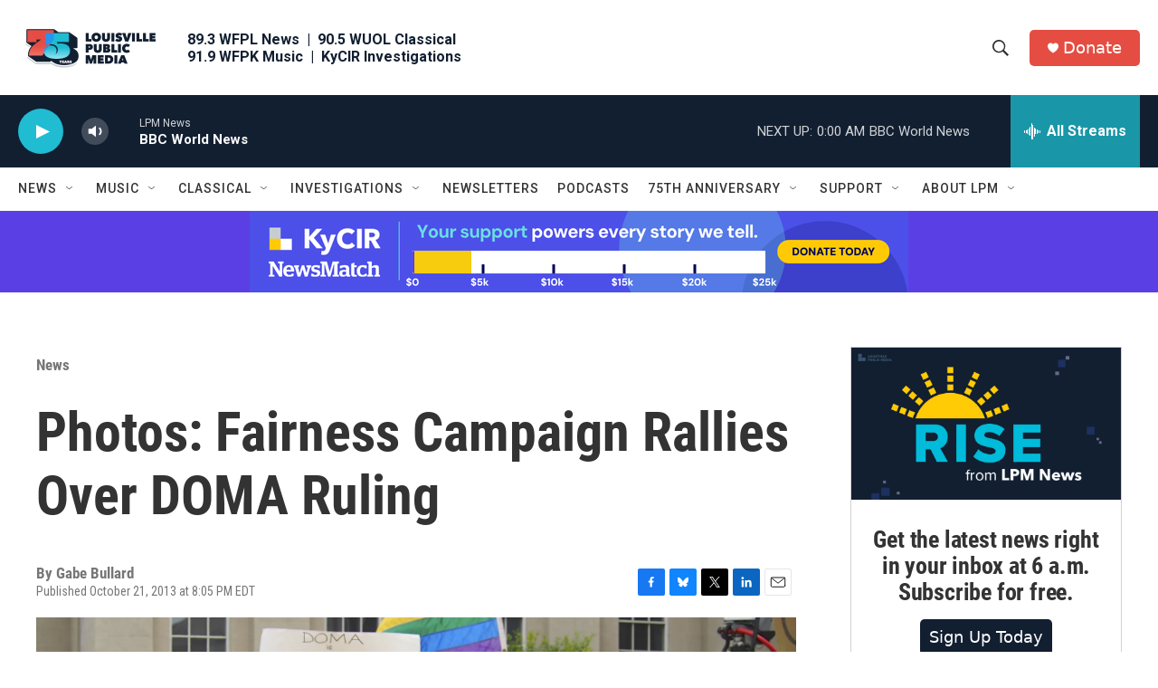

--- FILE ---
content_type: text/html; charset=utf-8
request_url: https://www.google.com/recaptcha/api2/aframe
body_size: 137
content:
<!DOCTYPE HTML><html><head><meta http-equiv="content-type" content="text/html; charset=UTF-8"></head><body><script nonce="bM1p8SzBTSxlc-MNByhk2w">/** Anti-fraud and anti-abuse applications only. See google.com/recaptcha */ try{var clients={'sodar':'https://pagead2.googlesyndication.com/pagead/sodar?'};window.addEventListener("message",function(a){try{if(a.source===window.parent){var b=JSON.parse(a.data);var c=clients[b['id']];if(c){var d=document.createElement('img');d.src=c+b['params']+'&rc='+(localStorage.getItem("rc::a")?sessionStorage.getItem("rc::b"):"");window.document.body.appendChild(d);sessionStorage.setItem("rc::e",parseInt(sessionStorage.getItem("rc::e")||0)+1);localStorage.setItem("rc::h",'1762487565439');}}}catch(b){}});window.parent.postMessage("_grecaptcha_ready", "*");}catch(b){}</script></body></html>